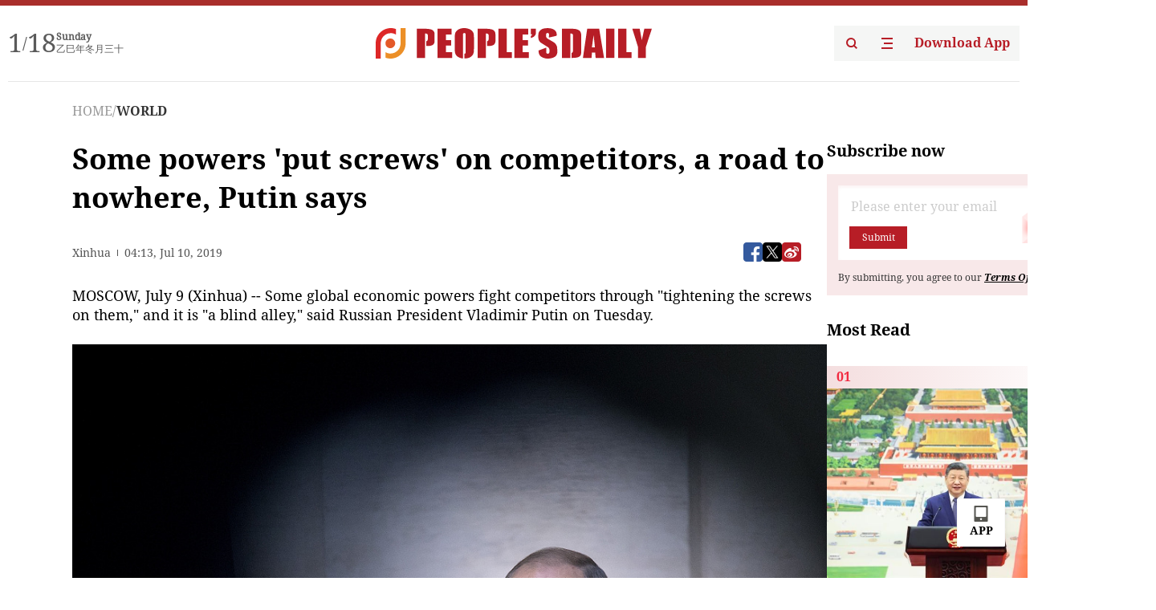

--- FILE ---
content_type: text/html;charset=UTF-8
request_url: https://peoplesdaily.pdnews.cn/world/er/30001273940
body_size: 19739
content:
<!doctype html><html lang="en"><head><meta charset="UTF-8"/><meta name="viewport" content="initial-scale=1,maximum-scale=1,minimum-scale=1,user-scalable=no"/><title>Some powers 'put screws' on competitors, a road to nowhere, Putin says</title><style></style><meta name="title" content="Some powers 'put screws' on competitors, a road to nowhere, Putin says"><meta name="keywords" content="WORLD,People's Daily"><meta name="description" content="MOSCOW, July 9 (Xinhua) -- Some global economic powers fight competitors through "tightening the screws on them," and it is "a blind alley," said Russian President Vladimir Putin on Tuesday.File photo: VCG"Those who used to feel monopolists until quite recently, they have got nervous and have started 'putting the screws' hampering the development of their rivals, including Russia and China, "><meta property="title" content="Some powers 'put screws' on competitors, a road to nowhere, Putin says"><meta property="image" content="https://cdnpdcontent.aikan.pdnews.cn/up/cms/www/201907/10121327qwfg.jpg"><meta itemprop="image" content="https://cdnpdcontent.aikan.pdnews.cn/up/cms/www/201907/10121327qwfg.jpg"><meta property="description" content="MOSCOW, July 9 (Xinhua) -- Some global economic powers fight competitors through "tightening the screws on them," and it is "a blind alley," said Russian President Vladimir Putin on Tuesday.File photo: VCG"Those who used to feel monopolists until quite recently, they have got nervous and have started 'putting the screws' hampering the development of their rivals, including Russia and China, "><meta property="fb:app_id" content="216960335533526"><meta property="og:title" content="Some powers 'put screws' on competitors, a road to nowhere, Putin says"><meta property="og:description" content="MOSCOW, July 9 (Xinhua) -- Some global economic powers fight competitors through "tightening the screws on them," and it is "a blind alley," said Russian President Vladimir Putin on Tuesday.File photo: VCG"Those who used to feel monopolists until quite recently, they have got nervous and have started 'putting the screws' hampering the development of their rivals, including Russia and China, "><meta property="og:url" content="https://peoplesdaily.pdnews.cn/world/er/30001273940"><meta property="og:image" content="https://cdnpdcontent.aikan.pdnews.cn/up/cms/www/201907/10121327qwfg.jpg?x-oss-process=image/resize,l_850/auto-orient,1/quality,q_95/format,jpg"><meta property="og:image:alt" content="MOSCOW, July 9 (Xinhua) -- Some global economic powers fight competitors through "tightening the screws on them," and it is "a blind alley," said Russian President Vladimir Putin on Tuesday.File photo: VCG"Those who used to feel monopolists until quite recently, they have got nervous and have started 'putting the screws' hampering the development of their rivals, including Russia and China, "><meta property="og:image_wechat" content="https://cdnpdcontent.aikan.pdnews.cn/up/cms/www/201907/10121327qwfg.jpg?x-oss-process=image/resize,l_850/auto-orient,1/quality,q_95/format,jpg"><meta name="twitter:title" content="Some powers 'put screws' on competitors, a road to nowhere, Putin says"><meta property="twitter:title" content="Some powers 'put screws' on competitors, a road to nowhere, Putin says"><meta name="twitter:image" content="https://cdnpdcontent.aikan.pdnews.cn/up/cms/www/201907/10121327qwfg.jpg?x-oss-process=image/resize,l_850/auto-orient,1/quality,q_95/format,jpg"><meta property="twitter:image" content="https://cdnpdcontent.aikan.pdnews.cn/up/cms/www/201907/10121327qwfg.jpg?x-oss-process=image/resize,l_850/auto-orient,1/quality,q_95/format,jpg"><meta name="twitter:image:src" content="https://cdnpdcontent.aikan.pdnews.cn/up/cms/www/201907/10121327qwfg.jpg?x-oss-process=image/resize,l_850/auto-orient,1/quality,q_95/format,jpg"><meta property="twitter:image:src" content="https://cdnpdcontent.aikan.pdnews.cn/up/cms/www/201907/10121327qwfg.jpg?x-oss-process=image/resize,l_850/auto-orient,1/quality,q_95/format,jpg"><meta name="twitter:description" content="MOSCOW, July 9 (Xinhua) -- Some global economic powers fight competitors through "tightening the screws on them," and it is "a blind alley," said Russian President Vladimir Putin on Tuesday.File photo: VCG"Those who used to feel monopolists until quite recently, they have got nervous and have started 'putting the screws' hampering the development of their rivals, including Russia and China, "><meta property="twitter:description" content="MOSCOW, July 9 (Xinhua) -- Some global economic powers fight competitors through "tightening the screws on them," and it is "a blind alley," said Russian President Vladimir Putin on Tuesday.File photo: VCG"Those who used to feel monopolists until quite recently, they have got nervous and have started 'putting the screws' hampering the development of their rivals, including Russia and China, "><meta name="twitter:site" content="@PeoplesDailyapp"><meta property="twitter:site" content="@PeoplesDailyapp"><meta property="al:title" content="Some powers 'put screws' on competitors, a road to nowhere, Putin says"><meta property="al:image" content="https://cdnpdcontent.aikan.pdnews.cn/up/cms/www/201907/10121327qwfg.jpg?x-oss-process=image/resize,l_850/auto-orient,1/quality,q_95/format,jpg"><meta property="al:description" content="MOSCOW, July 9 (Xinhua) -- Some global economic powers fight competitors through "tightening the screws on them," and it is "a blind alley," said Russian President Vladimir Putin on Tuesday.File photo: VCG"Those who used to feel monopolists until quite recently, they have got nervous and have started 'putting the screws' hampering the development of their rivals, including Russia and China, "><meta property="og:type" content="article"><meta property="og:rich_attachment" content="true"><meta name="twitter:card" content="summary_large_image"><meta property="twitter:card" content="summary_large_image"><meta name="twitter:creator" content="@PeoplesDailyapp"><meta property="twitter:creator" content="@PeoplesDailyapp"><meta property="al:type" content="article"><meta name="format-detection" content="telephone=no, email=no"/><meta name="apple-touch-fullscreen" content="YES"/><meta name="apple-mobile-web-app-capable" content="yes"/><meta name="apple-mobile-web-app-status-bar-style" content="black"/><link rel="icon" href="https://cdnpdfront.aikan.pdnews.cn/rmrb/es/rmrb-web-details-main/1.0.18/resource/image/faviconV2.png" type="image/x-icon"/><link rel="stylesheet" href="https://cdnpdfront.aikan.pdnews.cn/rmrb/es/rmrb-web-details-main/1.0.18/resource/css/plugin/normalize.css"><link rel="stylesheet" href="https://cdnpdfront.aikan.pdnews.cn/rmrb/es/rmrb-web-details-main/1.0.18/resource/css/plugin/swiper-bundle.min.css"><link rel="stylesheet" href="https://cdnpdfront.aikan.pdnews.cn/rmrb/es/rmrb-web-details-main/1.0.18/resource/css/plugin/aliPlayer.min.css"><link rel="stylesheet" href="https://cdnpdfront.aikan.pdnews.cn/rmrb/es/rmrb-web-details-main/1.0.18/resource/font/style.css"><link rel="stylesheet" href="https://cdnpdfront.aikan.pdnews.cn/rmrb/es/rmrb-web-details-main/1.0.18/resource/css/desktop/common.css"><link rel="stylesheet" href="https://cdnpdfront.aikan.pdnews.cn/rmrb/es/rmrb-web-details-main/1.0.18/resource/css/desktop/article.css"><link rel="stylesheet" href="https://cdnpdfront.aikan.pdnews.cn/rmrb/es/rmrb-web-details-main/1.0.18/resource/css/desktop/player.css"><script src="https://cdnpdfront.aikan.pdnews.cn/rmrb/es/rmrb-web-details-main/1.0.18/resource/js/share.min.js"></script><script type="module" crossorigin src="https://cdnpdfront.aikan.pdnews.cn/rmrb/es/rmrb-web-details-main/1.0.18/static/articleDesktop.2df49395.js"></script><link rel="modulepreload" href="https://cdnpdfront.aikan.pdnews.cn/rmrb/es/rmrb-web-details-main/1.0.18/static/__uno.811139bf.js"><link rel="modulepreload" href="https://cdnpdfront.aikan.pdnews.cn/rmrb/es/rmrb-web-details-main/1.0.18/static/light.beee88b5.js"><link rel="modulepreload" href="https://cdnpdfront.aikan.pdnews.cn/rmrb/es/rmrb-web-details-main/1.0.18/static/use-rtl.6a0d34a7.js"><link rel="modulepreload" href="https://cdnpdfront.aikan.pdnews.cn/rmrb/es/rmrb-web-details-main/1.0.18/static/FooterShare.d4d5bc0c.js"><link rel="modulepreload" href="https://cdnpdfront.aikan.pdnews.cn/rmrb/es/rmrb-web-details-main/1.0.18/static/index.6a84ec4d.js"><link rel="modulepreload" href="https://cdnpdfront.aikan.pdnews.cn/rmrb/es/rmrb-web-details-main/1.0.18/static/index.42c2b8bc.js"><link rel="modulepreload" href="https://cdnpdfront.aikan.pdnews.cn/rmrb/es/rmrb-web-details-main/1.0.18/static/email.b80d3b72.js"><link rel="modulepreload" href="https://cdnpdfront.aikan.pdnews.cn/rmrb/es/rmrb-web-details-main/1.0.18/static/Close.2922face.js"><link rel="modulepreload" href="https://cdnpdfront.aikan.pdnews.cn/rmrb/es/rmrb-web-details-main/1.0.18/static/index.3b214772.js"><link rel="modulepreload" href="https://cdnpdfront.aikan.pdnews.cn/rmrb/es/rmrb-web-details-main/1.0.18/static/vote.9191c2c4.js"><link rel="stylesheet" href="https://cdnpdfront.aikan.pdnews.cn/rmrb/es/rmrb-web-details-main/1.0.18/static/__uno.1f68b8f3.css"><link rel="stylesheet" href="https://cdnpdfront.aikan.pdnews.cn/rmrb/es/rmrb-web-details-main/1.0.18/static/FooterShare.536f3f2b.css"><link rel="stylesheet" href="https://cdnpdfront.aikan.pdnews.cn/rmrb/es/rmrb-web-details-main/1.0.18/static/index.262060e6.css"><link rel="stylesheet" href="https://cdnpdfront.aikan.pdnews.cn/rmrb/es/rmrb-web-details-main/1.0.18/static/index.36bdada6.css"><link rel="stylesheet" href="https://cdnpdfront.aikan.pdnews.cn/rmrb/es/rmrb-web-details-main/1.0.18/static/index.0044e19b.css"><link rel="stylesheet" href="https://cdnpdfront.aikan.pdnews.cn/rmrb/es/rmrb-web-details-main/1.0.18/static/articleDesktop.992161ba.css"><link rel="stylesheet" href="https://cdnpdfront.aikan.pdnews.cn/rmrb/es/rmrb-web-details-main/1.0.18/static/global.e64d111d.css"></head><body data-id="30001273940" data-channelid="1009,1028" data-objecttype="8" data-topicid="" data-type="channel" id="body" class=""><div id="app"></div><header id="header"><div class="header"><div class="header-container c-container"><div class="header-main"><div id="globalHeader" class="time"></div><a href="https://peoplesdaily.pdnews.cn" class="logo"><span style="display:none">People's Daily</span> <img src="https://cdnpdfront.aikan.pdnews.cn/rmrb/es/rmrb-web-details-main/1.0.18/resource/image/header/logo.svg" alt="People's Daily English language App - Homepage - Breaking News, China News, World News and Video"></a><div class="right-content"><a class="header-search" target="_blank" href="https://peoplesdaily.pdnews.cn/searchDetails"><span style="display:none">People's Daily Search Details</span> <img src="https://cdnpdfront.aikan.pdnews.cn/rmrb/es/rmrb-web-details-main/1.0.18/resource/image/header/headerSearch.svg" alt="People's Daily English language App - Homepage - Breaking News, China News, World News and Video"> </a><span class="header-channel"><div id="headerChannel"></div><img class="header-channel-icon" src="https://cdnpdfront.aikan.pdnews.cn/rmrb/es/rmrb-web-details-main/1.0.18/resource/image/channel.svg" alt="People's Daily English language App - Homepage - Breaking News, China News, World News and Video"> </span><a class="header-download droidSerif-bold" target="_blank" href="https://peoplesdaily.pdnews.cn/publicity">Download App</a></div></div></div></div></header><main class="content-main" data-author-name="" data-author-id=""><div class="c-container"><div class="breadcrumb"><a href="https://peoplesdaily.pdnews.cn" class="droidSerif">HOME</a> <span class="droidSerif">/</span><div class="beloneName droidSerif-bold">WORLD</div></div><div class="c-content"><div class="left"><div class="c-title droidSerif-bold" id="newsTitle">Some powers 'put screws' on competitors, a road to nowhere, Putin says</div><div class="c-details-share"><div class="c-details"><div class="c-details-extra droidSerif"><div class="form">Xinhua</div><div class="c-publish-time none">1562732033000</div></div></div><div id="globalShare"></div></div><div class="skeleton-loading"><div class="ant-skeleton ant-skeleton-active"><div class="ant-skeleton-content"><ul class="ant-skeleton-paragraph"><li style="width:38%"></li><li style="width:100%"></li><li style="width:100%"></li><li style="width:87.5%"></li></ul><h3 class="ant-skeleton-title" style="width:100%;height:427.5px"></h3></div></div></div><div class="c-news-content none" id="newContent"><p>MOSCOW, July 9 (Xinhua) -- Some global economic powers fight competitors through "tightening the screws on them," and it is "a blind alley," said Russian President Vladimir Putin on Tuesday.</p>
<p><img src="https://cdnpdcontent.aikan.pdnews.cn/up/cms/www/201907/10121324caev.jpg" title="VCG31N1153760583.jpg" alt="VCG31N1153760583.jpg"></p>
<p><span style="color: rgb(127, 127, 127);">File photo: VCG</span></p>
<p>"Those who used to feel monopolists until quite recently, they have got nervous and have started 'putting the screws' hampering the development of their rivals, including Russia and China, instead of continuing to function efficiently, making themselves more competitive in the global world," Putin was quoted by Russian news agency TASS as saying when meeting students at the Ural Federal University.<br></p>
<p>"This is a road to nowhere, this will yield no results," he said.</p>
<p>He also said it is shocking that the United States imposed sanctions against China's tech giant Huawei and forbade Chinese students from majoring in certain subjects in American universities, Putin said.</p>
<p>It seems that the United States does not understand that in an era of globalization, it is impossible to stay closed, he said, noting that knowledge and technology will flow to third world countries and Asia, some of them are bound to develop.&nbsp;</p></div><div id="vote"></div></div><div class="right" id="mostRead"></div></div><div class="c-recommend" id="recommend"></div></div></main><div id="news-article-audio"></div><div id="hidden"></div><div id="hiddenElement"></div><footer id="globalFooter" data-audio-title="" data-audio-src="" data-audio-img=""><div class="footer-main c-container"><div class="footer-container"><div class="footer-left"><div class="footer-download"><div class="footer-title droidSerif-bold">Download App</div><div class="footer-download-top"><a target="_blank" href="https://apps.apple.com/app/peoples-daily-%E4%BA%BA%E6%B0%91%E6%97%A5%E6%8A%A5%E8%8B%B1%E6%96%87%E5%AE%A2%E6%88%B7%E7%AB%AF/id1294031865" class="droidSerif-bold"><img src="https://cdnpdfront.aikan.pdnews.cn/rmrb/es/rmrb-web-details-main/1.0.18/resource/image/footer/apple.svg" alt="People's Daily English language App - Homepage - Breaking News, China News, World News and Video"> </a><a target="_blank" href="https://sj.qq.com/appdetail/com.peopleapp.en" class="droidSerif-bold"><img src="https://cdnpdfront.aikan.pdnews.cn/rmrb/es/rmrb-web-details-main/1.0.18/resource/image/footer/android.svg" alt="People's Daily English language App - Homepage - Breaking News, China News, World News and Video"></a></div><a target="_blank" href="https://play.google.com/store/apps/details?id=com.peopleapp.en" class="download-app droidSerif-bold"><img src="https://cdnpdfront.aikan.pdnews.cn/rmrb/es/rmrb-web-details-main/1.0.18/resource/image/footer/google.svg" alt="People's Daily English language App - Homepage - Breaking News, China News, World News and Video"> <span>Google Play</span></a></div></div><div class="footer-right"><div class="footer-sitemap"><div class="footer-title droidSerif-bold">Sitemap</div><div id="footerSitemap" class="sitemap-list"></div></div><div class="footer-share" id="footerShare"></div></div></div><div class="footer-bottom"><div class="left"><div class="left-top"><a class="droidSerif" target="_blank" href="https://www.beian.gov.cn/portal/registerSystemInfo?recordcode=11010502048728" title="People's Daily English language App"><img src="https://cdnpdfront.aikan.pdnews.cn/rmrb/es/rmrb-web-details-main/1.0.18/resource/image/footer/emblem.png" alt="People's Daily English language App - Homepage - Breaking News, China News, World News and Video"> <span>京公网安备 11010502048728号 Copyright 2023 People's Daily </span></a><a class="droidSerif" target="_blank" href="https://beian.miit.gov.cn/#/Integrated/recordQuery" title="People's Daily English language App">ICP Registration Number: 16066560</a></div><a class="droidSerif" title="People's Daily English language App">Disinformation report:rmrbywapp@126.com</a></div><div class="right"><a class="privacyPolicy" href="https://peoplesdaily.pdnews.cn/privacyPolicy" target="_blank" title="People's Daily English language App">Privacy policy</a> <i class="line"></i> <a class="aboutUs" href="https://peoplesdaily.pdnews.cn/aboutUs" target="_blank" title="People's Daily English language App">Terms of Service</a> <i class="line"></i> <a class="aboutPeopleDaily" href="https://peoplesdaily.pdnews.cn/aboutPeopleDaily" target="_blank" title="People's Daily English language App">About People's Daily</a> <i class="line"></i> <a class="peoplesDaily" href="" target="_blank" title="People's Daily English language App">PEOPLE'S DAILY</a></div></div></div></footer><script src="https://wkbrs1.tingyun.com/js/cIHjmnMVaiY.js"></script><script src="https://cdnpdfront.aikan.pdnews.cn/rmrb/es/rmrb-web-details-main/1.0.18/resource/js/sensorsdata.min.js"></script><script src="https://cdnpdfront.aikan.pdnews.cn/rmrb/es/rmrb-web-details-main/1.0.18/resource/js/aliPlayer.min.js"></script><script src="https://cdnpdfront.aikan.pdnews.cn/rmrb/es/rmrb-web-details-main/1.0.18/resource/js/swiper-bundle.min.js"></script><script src="https://cdnpdfront.aikan.pdnews.cn/rmrb/es/rmrb-web-details-main/1.0.18/resource/js/echart.min.js"></script><script src="https://cdnpdfront.aikan.pdnews.cn/rmrb/es/rmrb-web-details-main/1.0.18/resource/js/ecStat.min.js"></script><script>!(function (c,b,d,a) {c[a] ||(c[a] ={})
c[a].config ={pid:'bayc9l9j1x@7e5f11667efff4b',appType:'web',imgUrl:'https://arms-retcode.aliyuncs.com/r.png?',sendResource:true,enableLinkTrace:true,behavior:true
}
with (b) with (body) with (insertBefore(createElement('script'),firstChild)) setAttribute('crossorigin','',src =d
)
})(window,document,'https://retcode.alicdn.com/retcode/bl.js','__bl')</script><script>var echartOptions = undefined;var shareInfo = {"fullUrl":"https://cdnpdcontent.aikan.pdnews.cn/up/cms/www/201907/10121327qwfg.jpg","shareSwitch":1,"shareTitle":"Some powers 'put screws' on competitors, a road to nowhere, Putin says","shareDescription":"MOSCOW, July 9 (Xinhua) -- Some global economic powers fight competitors through \"tightening the screws on them,\" and it is \"a blind alley,\" said Russian President Vladimir Putin on Tuesday.File photo: VCG\"Those who used to feel monopolists until quite recently, they have got nervous and have started 'putting the screws' hampering the development of their rivals, including Russia and China, "};var contentDetailsJson = {"channelRels":[{"sortValue":2,"channelAlias":"bri-news","channelLevel":1,"channelName":"BRI NEWS","channelId":1009},{"sortValue":1,"channelAlias":"world","channelLevel":2,"channelName":"WORLD","channelId":1028}],"description":"MOSCOW, July 9 (Xinhua) -- Some global economic powers fight competitors through \"tightening the screws on them,\" and it is \"a blind alley,\" said Russian President Vladimir Putin on Tuesday.File photo: VCG\"Those who used to feel monopolists until quite recently, they have got nervous and have started 'putting the screws' hampering the development of their rivals, including Russia and China, "};</script></body></html>